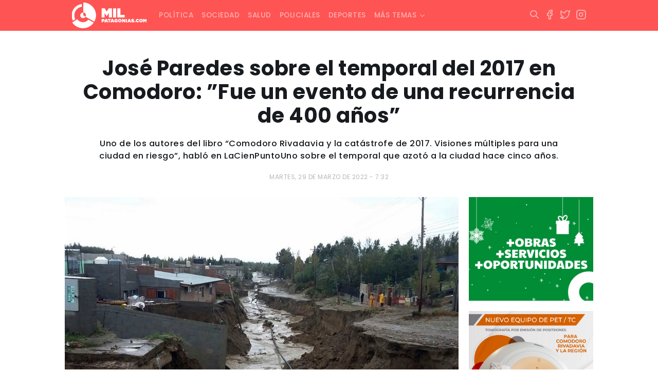

--- FILE ---
content_type: text/html; charset=UTF-8
request_url: https://www.milpatagonias.com/jose-paredes-sobre-el-temporal-del-2017-en-comodoro-fue-un-evento-de-una-recurrencia-de-400-anos/
body_size: 12584
content:
<!DOCTYPE html><html lang="es-AR" xmlns:og="http://opengraphprotocol.org/schema/" xmlns:fb="http://www.facebook.com/2008/fbml"><head><meta charset="UTF-8"><meta http-equiv="X-UA-Compatible" content="IE=edge"><meta name="viewport" content="width=device-width, initial-scale=1.0, maximum-scale=1.0, user-scalable=no" /><link media="all" href="https://www.milpatagonias.com/wp-content/cache/autoptimize/css/autoptimize_4cc102dcffe23c75e76544f5f5ef229f.css" rel="stylesheet"><style media="screen">.simplesocialbuttons.simplesocialbuttons_inline .ssb-fb-like,.simplesocialbuttons.simplesocialbuttons_inline amp-facebook-like{margin:}.simplesocialbuttons.simplesocialbuttons_inline.simplesocial-round-icon button{margin:}</style><title>José Paredes sobre el temporal del 2017 en Comodoro: &#039;&#039;Fue un evento de una recurrencia de 400 años&#039;&#039;</title><meta name="theme-color" content="#FF6E6E" /><link rel="apple-touch-icon" sizes="180x180" href="https://www.milpatagonias.com/wp-content/themes/milpatagonias_web/apple-touch-icon.png"><link rel="icon" type="image/png" sizes="32x32" href="https://www.milpatagonias.com/wp-content/themes/milpatagonias_web/favicon-32x32.png"><link rel="icon" type="image/png" sizes="16x16" href="https://www.milpatagonias.com/wp-content/themes/milpatagonias_web/favicon-16x16.png"><meta property="og:image:type" content="image/png"><meta property="og:image:width" content="1280"/><meta property="og:image:height" content="720"/><meta name="robots" content="index"/><meta name="author" content="LINKIS" /><meta property="twitter:card" content="summary_large_image"><meta property="twitter:domain" content="https://twitter.com/milpatagonias"><meta property="twitter:description" content="Una propuesta de análisis a la actualidad, con alcance nacional e internacional."><link rel="canonical" href="https://www.milpatagonias.com/"><meta name="application-name" content="milpatagonias.com"><meta name="mobile-web-app-capable" content="yes"><meta name="apple-mobile-web-app-capable" content="yes"><meta name="apple-mobile-web-app-title" content="https://milpatagonias.com/"><meta name='robots' content='index, follow, max-image-preview:large, max-snippet:-1, max-video-preview:-1' /><link rel="canonical" href="https://www.milpatagonias.com/jose-paredes-sobre-el-temporal-del-2017-en-comodoro-fue-un-evento-de-una-recurrencia-de-400-anos/" /><meta property="og:locale" content="es_ES" /><meta property="og:type" content="article" /><meta property="og:title" content="José Paredes sobre el temporal del 2017 en Comodoro: &#039;&#039;Fue un evento de una recurrencia de 400 años&#039;&#039;" /><meta property="og:description" content="Uno de los autores del libro &quot;Comodoro Rivadavia y la catástrofe de 2017. Visiones múltiples para una ciudad en riesgo”, habló en LaCienPuntoUno sobre el temporal que azotó a la ciudad hace cinco años." /><meta property="og:url" content="https://www.milpatagonias.com/jose-paredes-sobre-el-temporal-del-2017-en-comodoro-fue-un-evento-de-una-recurrencia-de-400-anos/" /><meta property="og:site_name" content="Mil Patagonias" /><meta property="article:publisher" content="https://www.facebook.com/milpatagonias" /><meta property="article:published_time" content="2022-03-29T22:32:46+00:00" /><meta property="og:image" content="https://www.milpatagonias.com/wp-content/uploads/2022/03/Comodoro-11.jpg" /><meta property="og:image:width" content="1045" /><meta property="og:image:height" content="700" /><meta property="og:image:type" content="image/jpeg" /><meta name="author" content="Agustin Lopez" /><meta name="twitter:card" content="summary_large_image" /><meta name="twitter:creator" content="@milpatagonias" /><meta name="twitter:site" content="@milpatagonias" /><meta name="twitter:label1" content="Escrito por" /><meta name="twitter:data1" content="Agustin Lopez" /><meta name="twitter:label2" content="Tiempo de lectura" /><meta name="twitter:data2" content="3 minutos" /> <script type="application/ld+json" class="yoast-schema-graph">{"@context":"https://schema.org","@graph":[{"@type":"NewsArticle","@id":"https://www.milpatagonias.com/jose-paredes-sobre-el-temporal-del-2017-en-comodoro-fue-un-evento-de-una-recurrencia-de-400-anos/#article","isPartOf":{"@id":"https://www.milpatagonias.com/jose-paredes-sobre-el-temporal-del-2017-en-comodoro-fue-un-evento-de-una-recurrencia-de-400-anos/"},"author":{"name":"Agustin Lopez","@id":"https://www.milpatagonias.com/#/schema/person/f390bf517fae0534b8058f9389ced45e"},"headline":"José Paredes sobre el temporal del 2017 en Comodoro: &#8221;Fue un evento de una recurrencia de 400 años&#8221;","datePublished":"2022-03-29T22:32:46+00:00","mainEntityOfPage":{"@id":"https://www.milpatagonias.com/jose-paredes-sobre-el-temporal-del-2017-en-comodoro-fue-un-evento-de-una-recurrencia-de-400-anos/"},"wordCount":528,"publisher":{"@id":"https://www.milpatagonias.com/#organization"},"image":{"@id":"https://www.milpatagonias.com/jose-paredes-sobre-el-temporal-del-2017-en-comodoro-fue-un-evento-de-una-recurrencia-de-400-anos/#primaryimage"},"thumbnailUrl":"https://www.milpatagonias.com/wp-content/uploads/2022/03/Comodoro-11.jpg","articleSection":["LaCienPuntoUno"],"inLanguage":"es-AR"},{"@type":["WebPage","ItemPage"],"@id":"https://www.milpatagonias.com/jose-paredes-sobre-el-temporal-del-2017-en-comodoro-fue-un-evento-de-una-recurrencia-de-400-anos/","url":"https://www.milpatagonias.com/jose-paredes-sobre-el-temporal-del-2017-en-comodoro-fue-un-evento-de-una-recurrencia-de-400-anos/","name":"José Paredes sobre el temporal del 2017 en Comodoro: ''Fue un evento de una recurrencia de 400 años''","isPartOf":{"@id":"https://www.milpatagonias.com/#website"},"primaryImageOfPage":{"@id":"https://www.milpatagonias.com/jose-paredes-sobre-el-temporal-del-2017-en-comodoro-fue-un-evento-de-una-recurrencia-de-400-anos/#primaryimage"},"image":{"@id":"https://www.milpatagonias.com/jose-paredes-sobre-el-temporal-del-2017-en-comodoro-fue-un-evento-de-una-recurrencia-de-400-anos/#primaryimage"},"thumbnailUrl":"https://www.milpatagonias.com/wp-content/uploads/2022/03/Comodoro-11.jpg","datePublished":"2022-03-29T22:32:46+00:00","breadcrumb":{"@id":"https://www.milpatagonias.com/jose-paredes-sobre-el-temporal-del-2017-en-comodoro-fue-un-evento-de-una-recurrencia-de-400-anos/#breadcrumb"},"inLanguage":"es-AR","potentialAction":[{"@type":"ReadAction","target":["https://www.milpatagonias.com/jose-paredes-sobre-el-temporal-del-2017-en-comodoro-fue-un-evento-de-una-recurrencia-de-400-anos/"]}]},{"@type":"ImageObject","inLanguage":"es-AR","@id":"https://www.milpatagonias.com/jose-paredes-sobre-el-temporal-del-2017-en-comodoro-fue-un-evento-de-una-recurrencia-de-400-anos/#primaryimage","url":"https://www.milpatagonias.com/wp-content/uploads/2022/03/Comodoro-11.jpg","contentUrl":"https://www.milpatagonias.com/wp-content/uploads/2022/03/Comodoro-11.jpg","width":1045,"height":700,"caption":"zzzznacg2 NOTICIAS ARGENTINAS COMODORO RIVADAVIA, CHUBUT, ABRIL 07: Un hombre fue encontrado muerto, presumiblemente como consecuencia de las intensas lluvias que se registraron el jueves por la noche en la ciudad chubutense de Comodoro Rivadavia.FOTO NA: Ricardo Asencio-Municipalidad de Comodoro Rivadaviazzzz"},{"@type":"BreadcrumbList","@id":"https://www.milpatagonias.com/jose-paredes-sobre-el-temporal-del-2017-en-comodoro-fue-un-evento-de-una-recurrencia-de-400-anos/#breadcrumb","itemListElement":[{"@type":"ListItem","position":1,"name":"Inicio","item":"https://www.milpatagonias.com/"},{"@type":"ListItem","position":2,"name":"José Paredes sobre el temporal del 2017 en Comodoro: &#8221;Fue un evento de una recurrencia de 400 años&#8221;"}]},{"@type":"WebSite","@id":"https://www.milpatagonias.com/#website","url":"https://www.milpatagonias.com/","name":"Mil Patagonias","description":"","publisher":{"@id":"https://www.milpatagonias.com/#organization"},"potentialAction":[{"@type":"SearchAction","target":{"@type":"EntryPoint","urlTemplate":"https://www.milpatagonias.com/?s={search_term_string}"},"query-input":{"@type":"PropertyValueSpecification","valueRequired":true,"valueName":"search_term_string"}}],"inLanguage":"es-AR"},{"@type":"Organization","@id":"https://www.milpatagonias.com/#organization","name":"Mil Patagonias","url":"https://www.milpatagonias.com/","logo":{"@type":"ImageObject","inLanguage":"es-AR","@id":"https://www.milpatagonias.com/#/schema/logo/image/","url":"https://www.milpatagonias.com/wp-content/uploads/2022/01/brand_milpatagonias.png","contentUrl":"https://www.milpatagonias.com/wp-content/uploads/2022/01/brand_milpatagonias.png","width":512,"height":176,"caption":"Mil Patagonias"},"image":{"@id":"https://www.milpatagonias.com/#/schema/logo/image/"},"sameAs":["https://www.facebook.com/milpatagonias","https://x.com/milpatagonias","https://www.instagram.com/milpatagonias"]},{"@type":"Person","@id":"https://www.milpatagonias.com/#/schema/person/f390bf517fae0534b8058f9389ced45e","name":"Agustin Lopez"}]}</script> <link rel='dns-prefetch' href='//cdn.jsdelivr.net' /><link rel='dns-prefetch' href='//cdnjs.cloudflare.com' /><link rel='dns-prefetch' href='//stackpath.bootstrapcdn.com' /><link rel='dns-prefetch' href='//www.googletagmanager.com' /><link rel="alternate" title="oEmbed (JSON)" type="application/json+oembed" href="https://www.milpatagonias.com/wp-json/oembed/1.0/embed?url=https%3A%2F%2Fwww.milpatagonias.com%2Fjose-paredes-sobre-el-temporal-del-2017-en-comodoro-fue-un-evento-de-una-recurrencia-de-400-anos%2F" /><link rel="alternate" title="oEmbed (XML)" type="text/xml+oembed" href="https://www.milpatagonias.com/wp-json/oembed/1.0/embed?url=https%3A%2F%2Fwww.milpatagonias.com%2Fjose-paredes-sobre-el-temporal-del-2017-en-comodoro-fue-un-evento-de-una-recurrencia-de-400-anos%2F&#038;format=xml" /><meta property="og:title" content="José Paredes sobre el temporal del 2017 en Comodoro: &#8221;Fue un evento de una recurrencia de 400 años&#8221;"/><meta property="og:type" content="article"/><meta property="fb:page_id" content="" /><meta property="og:url" content="https://www.milpatagonias.com/jose-paredes-sobre-el-temporal-del-2017-en-comodoro-fue-un-evento-de-una-recurrencia-de-400-anos/"/><meta property="og:site_name" content="Mil Patagonias"/><meta property="og:image" content="https://www.milpatagonias.com/wp-content/uploads/2022/03/Comodoro-11-700x469.jpg"/> <script type="text/javascript" src="https://www.milpatagonias.com/wp-includes/js/jquery/jquery.min.js?ver=3.7.1" id="jquery-core-js"></script> 
 <script type="text/javascript" src="https://www.googletagmanager.com/gtag/js?id=G-F7CBD4XM42" id="google_gtagjs-js" async></script> <script type="text/javascript" id="google_gtagjs-js-after">window.dataLayer = window.dataLayer || [];function gtag(){dataLayer.push(arguments);}
gtag("set","linker",{"domains":["www.milpatagonias.com"]});
gtag("js", new Date());
gtag("set", "developer_id.dZTNiMT", true);
gtag("config", "G-F7CBD4XM42");
//# sourceURL=google_gtagjs-js-after</script> <link rel="https://api.w.org/" href="https://www.milpatagonias.com/wp-json/" /><link rel="alternate" title="JSON" type="application/json" href="https://www.milpatagonias.com/wp-json/wp/v2/posts/13677" /><link rel="EditURI" type="application/rsd+xml" title="RSD" href="https://www.milpatagonias.com/xmlrpc.php?rsd" /><meta name="generator" content="WordPress 6.9" /><link rel='shortlink' href='https://www.milpatagonias.com/?p=13677' /><meta name="generator" content="Site Kit by Google 1.170.0" /><meta property="og:title" content="José Paredes sobre el temporal del 2017 en Comodoro: &#8221;Fue un evento de una recurrencia de 400 años&#8221; - Mil Patagonias" /><meta property="og:type" content="article" /><meta property="og:description" content="Uno de los autores del libro &quot;Comodoro Rivadavia y la catástrofe de 2017. Visiones múltiples para una ciudad en riesgo”, habló en LaCienPuntoUno sobre el temporal que azotó a la ciudad hace cinco años." /><meta property="og:url" content="https://www.milpatagonias.com/jose-paredes-sobre-el-temporal-del-2017-en-comodoro-fue-un-evento-de-una-recurrencia-de-400-anos/" /><meta property="og:site_name" content="Mil Patagonias" /><meta property="og:image" content="https://www.milpatagonias.com/wp-content/uploads/2022/03/Comodoro-11.jpg" /><meta name="twitter:card" content="summary_large_image" /><meta name="twitter:description" content="Uno de los autores del libro "Comodoro Rivadavia y la catástrofe de 2017. Visiones múltiples para una ciudad en riesgo”, habló en LaCienPuntoUno sobre el temporal que azotó a la ciudad hace cinco años." /><meta name="twitter:title" content="José Paredes sobre el temporal del 2017 en Comodoro: &#8221;Fue un evento de una recurrencia de 400 años&#8221; - Mil Patagonias" /><meta property="twitter:image" content="https://www.milpatagonias.com/wp-content/uploads/2022/03/Comodoro-11.jpg" /> <script type="text/javascript">function startTime(){
today=new Date();
h=today.getHours();
m=today.getMinutes();
s=today.getSeconds();
m=checkTime(m);
s=checkTime(s);
document.getElementById('reloj').innerHTML=h+":"+m+":"+s;
t=setTimeout('startTime()',500);}
function checkTime(i)
{if (i<10) {i="0" + i;}return i;}
window.onload=function(){startTime();}</script> <script async src="https://securepubads.g.doubleclick.net/tag/js/gpt.js"></script> <script>window.googletag = window.googletag || {cmd: []};
  googletag.cmd.push(function() {
    googletag.defineSlot('/22919303237/milpa_001', [300, 250], 'div-gpt-ad-1699237232423-0').addService(googletag.pubads());
    googletag.pubads().enableSingleRequest();
    googletag.enableServices();
  });</script> </head><body class="wp-singular post-template-default single single-post postid-13677 single-format-standard wp-theme-milpatagonias_web"><div class="fixed-top"><nav class="navbar navbar-expand-lg navbar-dark"><div class="container"> <a class="navbar-brand" href="https://www.milpatagonias.com"><span class="brand"></span></a><div class="mx-right d-flex"> <button class="btn-search hidden-desk" type="button" data-bs-toggle="collapse" data-bs-target="#areaSearch" aria-expanded="false" aria-controls="areaSearch"> <i class="i-search"></i> </button> <button class="navbar-toggler" type="button" data-bs-toggle="collapse" data-bs-target="#navbarNav" aria-controls="navbarNav" aria-expanded="false" aria-label="Toggle navigation"> <i class="i-menu text-white"></i> </button></div><div id="navbarNav" class="collapse navbar-collapse"><ul id="menu-principal" class="navbar-nav"><li itemscope="itemscope" itemtype="https://www.schema.org/SiteNavigationElement" id="menu-item-22" class="menu-item menu-item-type-taxonomy menu-item-object-category menu-item-22 nav-item nav-item"><a class="nav-link"title="Política" href="https://www.milpatagonias.com/politica/" class="nav-link">Política</a></li><li itemscope="itemscope" itemtype="https://www.schema.org/SiteNavigationElement" id="menu-item-24" class="menu-item menu-item-type-taxonomy menu-item-object-category menu-item-24 nav-item nav-item"><a class="nav-link"title="Sociedad" href="https://www.milpatagonias.com/sociedad/" class="nav-link">Sociedad</a></li><li itemscope="itemscope" itemtype="https://www.schema.org/SiteNavigationElement" id="menu-item-23" class="menu-item menu-item-type-taxonomy menu-item-object-category menu-item-23 nav-item nav-item"><a class="nav-link"title="Salud" href="https://www.milpatagonias.com/salud/" class="nav-link">Salud</a></li><li itemscope="itemscope" itemtype="https://www.schema.org/SiteNavigationElement" id="menu-item-21" class="menu-item menu-item-type-taxonomy menu-item-object-category menu-item-21 nav-item nav-item"><a class="nav-link"title="Policiales" href="https://www.milpatagonias.com/policiales/" class="nav-link">Policiales</a></li><li itemscope="itemscope" itemtype="https://www.schema.org/SiteNavigationElement" id="menu-item-17" class="menu-item menu-item-type-taxonomy menu-item-object-category menu-item-17 nav-item nav-item"><a class="nav-link"title="Deportes" href="https://www.milpatagonias.com/deportes/" class="nav-link">Deportes</a></li><li itemscope="itemscope" itemtype="https://www.schema.org/SiteNavigationElement" id="menu-item-25" class="menu-item menu-item-type-custom menu-item-object-custom menu-item-has-children dropdown menu-item-25 nav-item nav-item"><a class="nav-link"title="Más temas" href="#" data-toggle="dropdown" aria-haspopup="true" aria-expanded="false" class="dropdown-toggle nav-link" id="menu-item-dropdown-25">Más temas</a><ul class="dropdown-menu" aria-labelledby="menu-item-dropdown-25" role="menu"><li itemscope="itemscope" itemtype="https://www.schema.org/SiteNavigationElement" id="menu-item-16" class="menu-item menu-item-type-taxonomy menu-item-object-category menu-item-16 nav-item nav-item"><a class="nav-link"title="Cultura y espectáculos" href="https://www.milpatagonias.com/cultura-y-espectaculos/" class="dropdown-item">Cultura y espectáculos</a></li><li itemscope="itemscope" itemtype="https://www.schema.org/SiteNavigationElement" id="menu-item-18" class="menu-item menu-item-type-taxonomy menu-item-object-category menu-item-18 nav-item nav-item"><a class="nav-link"title="Economía" href="https://www.milpatagonias.com/economia/" class="dropdown-item">Economía</a></li><li itemscope="itemscope" itemtype="https://www.schema.org/SiteNavigationElement" id="menu-item-19" class="menu-item menu-item-type-taxonomy menu-item-object-category menu-item-19 nav-item nav-item"><a class="nav-link"title="Energía" href="https://www.milpatagonias.com/energia/" class="dropdown-item">Energía</a></li><li itemscope="itemscope" itemtype="https://www.schema.org/SiteNavigationElement" id="menu-item-20" class="menu-item menu-item-type-taxonomy menu-item-object-category menu-item-20 nav-item nav-item"><a class="nav-link"title="Judiciales" href="https://www.milpatagonias.com/judiciales/" class="dropdown-item">Judiciales</a></li></ul></li></ul></div><div class="mx-right hidden-phone"><ul class="socialmedia"><li> <button class="btn-search" type="button" data-bs-toggle="collapse" data-bs-target="#areaSearch" aria-expanded="false" aria-controls="areaSearch"> <i class="i-search"></i> </button></li><li> <a href="https://www.facebook.com/milpatagonias" target="_blank" rel="noopener noreferrer"> <i class="i-facebook"></i> </a></li><li> <a href="https://twitter.com/milpatagonias" target="_blank" rel="noopener noreferrer"> <i class="i-twitter"></i> </a></li><li> <a href="https://www.instagram.com/milpatagonias" target="_blank" rel="noopener noreferrer"> <i class="i-instagram"></i> </a></li></ul></div></div></nav><div class="searching-box"><div class="container"><div class="collapse" id="areaSearch"><form id="searchform" method="get" action="https://www.milpatagonias.com/" autocomplete="off"> <input type="search" id="autocomplete-input" class="buscador hide-clear" name="s" value="" placeholder="Escribí acá lo que estás buscando..."> <button type="submit" class="btn-buscar"> <span></span> </button> <span class="btn-cerrar" data-toggle="collapse" data-target="#areaSearch" aria-expanded="false" aria-controls="areaSearch"> <i class="i-x"></i> </span></form></div></div></div></div><div class="backout"></div><div class="container wrapper"><div id="single-post" class="row"><div class="col-sm-12 col-md-12 text-center header"><h1 class="titulo">José Paredes sobre el temporal del 2017 en Comodoro: &#8221;Fue un evento de una recurrencia de 400 años&#8221;</h1> <span class="bajada"><p>Uno de los autores del libro &#8220;Comodoro Rivadavia y la catástrofe de 2017. Visiones múltiples para una ciudad en riesgo”, habló en LaCienPuntoUno sobre el temporal que azotó a la ciudad hace cinco años.</p> </span> <span class="fecha-publicacion">martes, 29 de marzo de 2022 - 7:32</span></div><div class="col-sm-12 col-md-9 body"> <img src="https://www.milpatagonias.com/wp-content/uploads/2022/03/Comodoro-11.jpg" class="w-100 h-auto mb-3"> </span><div class="box-content"><div class="simplesocialbuttons simplesocial-round-icon simplesocialbuttons_inline simplesocialbuttons-align-centered post-13677 post  simplesocialbuttons-inline-no-animation"> <button class="simplesocial-fb-share"  rel="nofollow"  target="_blank"  aria-label="Facebook Share" data-href="https://www.facebook.com/sharer/sharer.php?u=https://www.milpatagonias.com/jose-paredes-sobre-el-temporal-del-2017-en-comodoro-fue-un-evento-de-una-recurrencia-de-400-anos/" onClick="javascript:window.open(this.dataset.href, '', 'menubar=no,toolbar=no,resizable=yes,scrollbars=yes,height=600,width=600');return false;"><span class="simplesocialtxt">Facebook </span> </button> <button class="simplesocial-twt-share"  rel="nofollow"  target="_blank"  aria-label="Twitter Share" data-href="https://twitter.com/intent/tweet?text=Jos%C3%A9+Paredes+sobre+el+temporal+del+2017+en+Comodoro%3A+%E2%80%9DFue+un+evento+de+una+recurrencia+de+400+a%C3%B1os%E2%80%9D&url=https://www.milpatagonias.com/jose-paredes-sobre-el-temporal-del-2017-en-comodoro-fue-un-evento-de-una-recurrencia-de-400-anos/" onClick="javascript:window.open(this.dataset.href, '', 'menubar=no,toolbar=no,resizable=yes,scrollbars=yes,height=600,width=600');return false;"><span class="simplesocialtxt">Twitter</span> </button> <button onClick="javascript:window.open(this.dataset.href, '_blank' );return false;" class="simplesocial-whatsapp-share"  rel="nofollow"  target="_blank"  aria-label="WhatsApp Share" data-href="https://api.whatsapp.com/send?text=https://www.milpatagonias.com/jose-paredes-sobre-el-temporal-del-2017-en-comodoro-fue-un-evento-de-una-recurrencia-de-400-anos/"><span class="simplesocialtxt">WhatsApp</span></button> <button class="simplesocial-msng-share"  rel="nofollow"  target="_blank"  aria-label="Facebook Messenger Share" onClick="javascript:window.open( this.dataset.href, '_blank',  'menubar=no,toolbar=no,resizable=yes,scrollbars=yes,height=600,width=600' );return false;" data-href="http://www.facebook.com/dialog/send?app_id=891268654262273&redirect_uri=https%3A%2F%2Fwww.milpatagonias.com%2Fjose-paredes-sobre-el-temporal-del-2017-en-comodoro-fue-un-evento-de-una-recurrencia-de-400-anos%2F&link=https%3A%2F%2Fwww.milpatagonias.com%2Fjose-paredes-sobre-el-temporal-del-2017-en-comodoro-fue-un-evento-de-una-recurrencia-de-400-anos%2F&display=popup" ><span class="simplesocialtxt">Messenger</span></button></div><p><strong>José Paredes</strong>, uno de los autores del libro <strong>&#8220;Comodoro Rivadavia y la catástrofe de 2017. Visiones múltiples para una ciudad en riesgo”</strong>, contó en <strong>Tarde Para Miles </strong>por<strong> LaCienPuntoUno</strong> de qué se trata el escrito sobre el temporal de lluvia que ocurrió en la ciudad cinco años atrás.</p><p>Con respecto a cómo vivió ese momento, dijo: &#8220;Estaba en el aeropuerto cuando se largó a llover y estuve dos días encerrado. <strong>Había mucha incertidumbre y no se sabía que iba a pasar cuando parara de llover. Cuando salimos tomamos dimensión de lo que fue</strong>&#8220;.</p><h5><strong>Leer más</strong>: &#8220;<a href="https://www.milpatagonias.com/a-5-anos-del-temporal-en-el-barrio-juan-xxiii-cada-vez-que-escuchamos-que-va-a-llover-nos-preocupamos/">A 5 años del temporal: “Cada vez que escuchamos que va a llover, nos preocupamos”</a></h5><p>Y añadió: &#8220;<strong>Fui al Predio Ferial y me di cuenta que tenía que hacer algo desde mi profesión</strong>. El proceso del libro fue bastante largo. Nos llevo tres meses armar un diagnóstico. Todas las semanas posteriores recibíamos distintos aportes de diferentes instituciones&#8221;.</p><p>&#8220;Después de eso decidimos armar un congreso, que fue un éxito con dos días de reuniones y más de <strong>25 charlas vinculadas a temas de salud, de política, bilogía, geológica, entre otros. Y eso fue el germen del libro</strong>, lo trabajamos dos años para darle forma&#8221;, manifestó Paredes.</p><p>El libro fue presentado antes de la pandemia y <strong>se puede descargar gratuitamente por internet haciendo <a href="http://www.edupa.unp.edu.ar/comodoro-rivadavia-y-la-catastrofe-de-2017-visiones-multiples-para-una-ciudad-en-riesgo/">click aquí</a></strong>. Se imprimieron pocas ediciones que quedaron en la universidad y se repartieron en diferentes instituciones</p><p>Consultado por las obras que se hicieron en estos cinco años para evitar que suceda la misma catástrofe, expresó: &#8220;Ha habido varias etapas en la gestión de obras.<strong> El primer año fue de confusión con proyectos para solucionar las cosas a corto plazo</strong>, eso generó encontronazos entre el gobierno municipal, provincial y nacional. <strong>Recién en 2019 cuando cambió el gobierno se pudieron encausar las obras</strong>&#8220;.</p><p>Acerca de qué pasaría si hoy en día llueve de esa manera, dijo: &#8220;<strong>Fue un evento de una recurrencia de 400 años</strong>. No hay que olvidar que cuando caen 50 milímetros en una hora la ciudad se vuelve intransitable. Las obras van a demostrar si sirvieron. <strong>Tenemos que solucionar como sacar el agua de la ciudad cuando llueve y la cantidad de sedimento que llegó y sigue llegando</strong>&#8220;.</p><p>&nbsp;</p><blockquote class="twitter-tweet"><p dir="ltr" lang="es"><a href="https://twitter.com/hashtag/Temporal?src=hash&amp;ref_src=twsrc%5Etfw">#Temporal</a> <a href="https://twitter.com/hashtag/ComodoroRivadavia?src=hash&amp;ref_src=twsrc%5Etfw">#ComodoroRivadavia</a> Jose Paredes&#8221; Tardamos 2 años para realizar el libro. Fue una iniciativa de muchos profesionales de la Universidad local y pudimos plasmar lo que sabíamos y queríamos difundir en forma de libro&#8221;</p><p>— LaCienPuntoUno (@LaCienPuntoUno) <a href="https://twitter.com/LaCienPuntoUno/status/1508921471942414352?ref_src=twsrc%5Etfw">March 29, 2022</a></p></blockquote><p><script async src="https://platform.twitter.com/widgets.js" charset="utf-8"></script></p><p>Y agregó: &#8220;<strong>Se han hechos modelos para prevenir</strong>. Los modelos dicen que se van a profundizar las crisis de sequia y que van a haber lluvias más cortas con mayor intensidad&#8221;.</p><p>&#8220;Hay un desencadenante natural. <strong>La temperatura del mar estaba un grado mayor a lo normal, se evaporó más y la tormenta se nos quedó arriba de la ciudad juntando agua. Eso no ocurre muy seguido pero sigue pasando</strong>, el agua de mar sigue caliente&#8221;, concluyó.</p></div></div><div class="col-sm-12 col-md-3 hidden-phone aside"><div class="make-me-sticky"><div id="media_image-7" class="widget_media_image widget_media border-all"><a href="https://www.comodoro.gov.ar/"><img width="300" height="250" src="https://www.milpatagonias.com/wp-content/uploads/2025/12/300x250-fiestas.gif" class="image wp-image-119599  attachment-full size-full" alt="" style="max-width: 100%; height: auto;" decoding="async" fetchpriority="high" /></a></div><div id="media_image-13" class="widget_media_image widget_media border-all"><a href="https://facebook.com/imagenesmedicasborelli/"><noscript><img class="image " src="https://www.milpatagonias.com/media/ads/BORELLI_PET_300x250.jpg" alt="" width="1251" height="1042" decoding="async" /></noscript><img class="lazyload image " src='data:image/svg+xml,%3Csvg%20xmlns=%22http://www.w3.org/2000/svg%22%20viewBox=%220%200%201251%201042%22%3E%3C/svg%3E' data-src="https://www.milpatagonias.com/media/ads/BORELLI_PET_300x250.jpg" alt="" width="1251" height="1042" decoding="async" /></a></div><div id="media_image-15" class="widget_media_image widget_media border-all"><a href="https://www.dgrchubut.gov.ar/"><noscript><img width="700" height="700" src="https://www.milpatagonias.com/wp-content/uploads/2026/01/700x700.gif" class="image wp-image-120397  attachment-full size-full" alt="" style="max-width: 100%; height: auto;" decoding="async" /></noscript><img width="700" height="700" src='data:image/svg+xml,%3Csvg%20xmlns=%22http://www.w3.org/2000/svg%22%20viewBox=%220%200%20700%20700%22%3E%3C/svg%3E' data-src="https://www.milpatagonias.com/wp-content/uploads/2026/01/700x700.gif" class="lazyload image wp-image-120397  attachment-full size-full" alt="" style="max-width: 100%; height: auto;" decoding="async" /></a></div><div id="media_image-11" class="widget_media_image widget_media border-all"><a href="https://prensachubut.com/" target="_blank"><noscript><img width="300" height="250" src="https://www.milpatagonias.com/wp-content/uploads/2024/08/Displays-identidad_300x250.gif" class="image wp-image-89141 media-border attachment-full size-full" alt="" style="max-width: 100%; height: auto;" decoding="async" /></noscript><img width="300" height="250" src='data:image/svg+xml,%3Csvg%20xmlns=%22http://www.w3.org/2000/svg%22%20viewBox=%220%200%20300%20250%22%3E%3C/svg%3E' data-src="https://www.milpatagonias.com/wp-content/uploads/2024/08/Displays-identidad_300x250.gif" class="lazyload image wp-image-89141 media-border attachment-full size-full" alt="" style="max-width: 100%; height: auto;" decoding="async" /></a></div><div id="media_image-5" class="widget_media_image widget_media border-all"><a href="https://www.orizon.com.ar/"><noscript><img class="image media-border" src="https://www.milpatagonias.com/media/ads/orizon_300x250.jpg" alt="Orizon" width="300" height="250" decoding="async" /></noscript><img class="lazyload image media-border" src='data:image/svg+xml,%3Csvg%20xmlns=%22http://www.w3.org/2000/svg%22%20viewBox=%220%200%20300%20250%22%3E%3C/svg%3E' data-src="https://www.milpatagonias.com/media/ads/orizon_300x250.jpg" alt="Orizon" width="300" height="250" decoding="async" /></a></div><div id="media_image-6" class="widget_media_image widget_media border-all"><a href="https://www.bancochubut.com.ar/webinstitucional/"><noscript><img width="300" height="250" src="https://www.milpatagonias.com/wp-content/uploads/2024/11/300x250.gif" class="image wp-image-96120 media-border attachment-full size-full" alt="" style="max-width: 100%; height: auto;" decoding="async" /></noscript><img width="300" height="250" src='data:image/svg+xml,%3Csvg%20xmlns=%22http://www.w3.org/2000/svg%22%20viewBox=%220%200%20300%20250%22%3E%3C/svg%3E' data-src="https://www.milpatagonias.com/wp-content/uploads/2024/11/300x250.gif" class="lazyload image wp-image-96120 media-border attachment-full size-full" alt="" style="max-width: 100%; height: auto;" decoding="async" /></a></div><div id="media_image-3" class="widget_media_image widget_media border-all"><a href="https://musters.com.ar/"><noscript><img class="image media-border" src="https://www.milpatagonias.com/media/ads/musters_300x250.jpeg" alt="Musters Vinoteca" width="300" height="249" decoding="async" /></noscript><img class="lazyload image media-border" src='data:image/svg+xml,%3Csvg%20xmlns=%22http://www.w3.org/2000/svg%22%20viewBox=%220%200%20300%20249%22%3E%3C/svg%3E' data-src="https://www.milpatagonias.com/media/ads/musters_300x250.jpeg" alt="Musters Vinoteca" width="300" height="249" decoding="async" /></a></div><div id="media_image-14" class="widget_media_image widget_media border-all"><a href="https://m.superconectados.ar/combo-comodoro-rivadavia/?utm_source=Esp-PD&#038;utm_medium=%20Rad&#038;utm_campaign=100punto1"><noscript><img width="300" height="251" src="https://www.milpatagonias.com/wp-content/uploads/2025/06/100.1.png" class="image wp-image-107022  attachment-full size-full" alt="" style="max-width: 100%; height: auto;" decoding="async" /></noscript><img width="300" height="251" src='data:image/svg+xml,%3Csvg%20xmlns=%22http://www.w3.org/2000/svg%22%20viewBox=%220%200%20300%20251%22%3E%3C/svg%3E' data-src="https://www.milpatagonias.com/wp-content/uploads/2025/06/100.1.png" class="lazyload image wp-image-107022  attachment-full size-full" alt="" style="max-width: 100%; height: auto;" decoding="async" /></a></div></div></div></div></div><footer><div class="container"><div class="row"><div class="col-sm-12 col-md-12 col-lg-5"> <span class="brand"></span><p>Portal de noticias radicado en Comodoro Rivadavia. </br> Una propuesta de análisis a la actualidad, con alcance nacional e internacional.</p></br><p><b>Email:</b> milpatagonias@gmail.com </br> <b>Teléfono:</b> +549 (297) 444 4953</p></div><div class="col-sm-12 col-md-6 col-lg-4"><h3 class="title-footer">Contenidos</h3><ul id="menu-menu-footer" class="menu-footer"><li id="menu-item-13" class="menu-item menu-item-type-taxonomy menu-item-object-category menu-item-13"><a class="nav-link"href="https://www.milpatagonias.com/politica/">Política</a></li><li id="menu-item-15" class="menu-item menu-item-type-taxonomy menu-item-object-category menu-item-15"><a class="nav-link"href="https://www.milpatagonias.com/sociedad/">Sociedad</a></li><li id="menu-item-14" class="menu-item menu-item-type-taxonomy menu-item-object-category menu-item-14"><a class="nav-link"href="https://www.milpatagonias.com/salud/">Salud</a></li><li id="menu-item-12" class="menu-item menu-item-type-taxonomy menu-item-object-category menu-item-12"><a class="nav-link"href="https://www.milpatagonias.com/policiales/">Policiales</a></li><li id="menu-item-8" class="menu-item menu-item-type-taxonomy menu-item-object-category menu-item-8"><a class="nav-link"href="https://www.milpatagonias.com/deportes/">Deportes</a></li><li id="menu-item-7" class="menu-item menu-item-type-taxonomy menu-item-object-category menu-item-7"><a class="nav-link"href="https://www.milpatagonias.com/cultura-y-espectaculos/">Cultura y espectáculos</a></li><li id="menu-item-9" class="menu-item menu-item-type-taxonomy menu-item-object-category menu-item-9"><a class="nav-link"href="https://www.milpatagonias.com/economia/">Economía</a></li><li id="menu-item-10" class="menu-item menu-item-type-taxonomy menu-item-object-category menu-item-10"><a class="nav-link"href="https://www.milpatagonias.com/energia/">Energía</a></li><li id="menu-item-11" class="menu-item menu-item-type-taxonomy menu-item-object-category menu-item-11"><a class="nav-link"href="https://www.milpatagonias.com/judiciales/">Judiciales</a></li></ul></div><div class="col-sm-12 col-md-6 col-lg-3"><h3 class="title-footer text-right">Seguinos en redes</h3><ul class="socialmedia"><li> <a href="https://www.facebook.com/milpatagonias" target="_blank" rel="noopener noreferrer"> <i class="i-facebook"></i> </a></li><li> <a href="https://twitter.com/milpatagonias" target="_blank" rel="noopener noreferrer"> <i class="i-twitter"></i> </a></li><li> <a href="https://www.instagram.com/milpatagonias" target="_blank" rel="noopener noreferrer"> <i class="i-instagram"></i> </a></li></ul></div></div></div><div class="subfooter"><div class="container"><div class="row copy"><div class="col-sm-12 col-md-9 text-left"> <span>Mil Patagonias &copy; 2026 . Ubicados en Maipú 1.233, Comodoro Rivadavia - Chubut. </br> <a href="#">Términos y Condiciones</a> <a href="#">Política de privacidad</a> <a href="#">Política de cookies</a></span></div><div class="col-sm-12 col-md-3 text-right"> <a href="https://linkis.ar/" target="_blank" rel="noopener noreferrer"><div class="imgcopy"></div> </a></div></div></div></div></footer> <script type="speculationrules">{"prefetch":[{"source":"document","where":{"and":[{"href_matches":"/*"},{"not":{"href_matches":["/wp-*.php","/wp-admin/*","/wp-content/uploads/*","/wp-content/*","/wp-content/plugins/*","/wp-content/themes/milpatagonias_web/*","/*\\?(.+)"]}},{"not":{"selector_matches":"a[rel~=\"nofollow\"]"}},{"not":{"selector_matches":".no-prefetch, .no-prefetch a"}}]},"eagerness":"conservative"}]}</script> <noscript><style>.lazyload{display:none;}</style></noscript><script data-noptimize="1">window.lazySizesConfig=window.lazySizesConfig||{};window.lazySizesConfig.loadMode=1;</script><script async data-noptimize="1" src='https://www.milpatagonias.com/wp-content/plugins/autoptimize/classes/external/js/lazysizes.min.js?ao_version=3.1.14'></script> <script type="text/javascript" id="ssb-front-js-js-extra">var SSB = {"ajax_url":"https://www.milpatagonias.com/wp-admin/admin-ajax.php","fb_share_nonce":"2b8cb86700"};
//# sourceURL=ssb-front-js-js-extra</script> <script type="text/javascript" id="simple-weather-main-js-extra">var SimpleWeather = {"rest_route":"https://www.milpatagonias.com/wp-json/","locale":{"firstDay":1,"months":["enero","febrero","marzo","abril","mayo","junio","julio","agosto","septiembre","octubre","noviembre","diciembre"],"monthsShort":["Ene","Feb","Mar","Abr","May","Jun","Jul","Ago","Sep","Oct","Nov","Dic"],"weekdays":["domingo","lunes","martes","mi\u00e9rcoles","jueves","viernes","s\u00e1bado"],"weekdaysShort":["dom","lun","mar","mi\u00e9","jue","vie","s\u00e1b"],"weekdaysMin":["D","L","M","X","J","V","S"],"gmtOffset":-10800},"settings":{"console_log":true}};
var SimpleWeatherAtts = [];
var SimpleWeatherFeeds = [];
//# sourceURL=simple-weather-main-js-extra</script> <script type="text/javascript" src="https://cdn.jsdelivr.net/npm/bootstrap@5.1.3/dist/js/bootstrap.bundle.min.js?ver=5.0.1" id="bundle-js"></script> <script type="text/javascript" src="https://cdnjs.cloudflare.com/ajax/libs/popper.js/1.14.7/umd/popper.min.js?ver=1.14" id="popper-js"></script> <script type="text/javascript" src="https://stackpath.bootstrapcdn.com/bootstrap/4.3.1/js/bootstrap.min.js?ver=4.3" id="theme-js-js"></script> <script id="wp-emoji-settings" type="application/json">{"baseUrl":"https://s.w.org/images/core/emoji/17.0.2/72x72/","ext":".png","svgUrl":"https://s.w.org/images/core/emoji/17.0.2/svg/","svgExt":".svg","source":{"concatemoji":"https://www.milpatagonias.com/wp-includes/js/wp-emoji-release.min.js?ver=6.9"}}</script> <script type="module">/*! This file is auto-generated */
const a=JSON.parse(document.getElementById("wp-emoji-settings").textContent),o=(window._wpemojiSettings=a,"wpEmojiSettingsSupports"),s=["flag","emoji"];function i(e){try{var t={supportTests:e,timestamp:(new Date).valueOf()};sessionStorage.setItem(o,JSON.stringify(t))}catch(e){}}function c(e,t,n){e.clearRect(0,0,e.canvas.width,e.canvas.height),e.fillText(t,0,0);t=new Uint32Array(e.getImageData(0,0,e.canvas.width,e.canvas.height).data);e.clearRect(0,0,e.canvas.width,e.canvas.height),e.fillText(n,0,0);const a=new Uint32Array(e.getImageData(0,0,e.canvas.width,e.canvas.height).data);return t.every((e,t)=>e===a[t])}function p(e,t){e.clearRect(0,0,e.canvas.width,e.canvas.height),e.fillText(t,0,0);var n=e.getImageData(16,16,1,1);for(let e=0;e<n.data.length;e++)if(0!==n.data[e])return!1;return!0}function u(e,t,n,a){switch(t){case"flag":return n(e,"\ud83c\udff3\ufe0f\u200d\u26a7\ufe0f","\ud83c\udff3\ufe0f\u200b\u26a7\ufe0f")?!1:!n(e,"\ud83c\udde8\ud83c\uddf6","\ud83c\udde8\u200b\ud83c\uddf6")&&!n(e,"\ud83c\udff4\udb40\udc67\udb40\udc62\udb40\udc65\udb40\udc6e\udb40\udc67\udb40\udc7f","\ud83c\udff4\u200b\udb40\udc67\u200b\udb40\udc62\u200b\udb40\udc65\u200b\udb40\udc6e\u200b\udb40\udc67\u200b\udb40\udc7f");case"emoji":return!a(e,"\ud83e\u1fac8")}return!1}function f(e,t,n,a){let r;const o=(r="undefined"!=typeof WorkerGlobalScope&&self instanceof WorkerGlobalScope?new OffscreenCanvas(300,150):document.createElement("canvas")).getContext("2d",{willReadFrequently:!0}),s=(o.textBaseline="top",o.font="600 32px Arial",{});return e.forEach(e=>{s[e]=t(o,e,n,a)}),s}function r(e){var t=document.createElement("script");t.src=e,t.defer=!0,document.head.appendChild(t)}a.supports={everything:!0,everythingExceptFlag:!0},new Promise(t=>{let n=function(){try{var e=JSON.parse(sessionStorage.getItem(o));if("object"==typeof e&&"number"==typeof e.timestamp&&(new Date).valueOf()<e.timestamp+604800&&"object"==typeof e.supportTests)return e.supportTests}catch(e){}return null}();if(!n){if("undefined"!=typeof Worker&&"undefined"!=typeof OffscreenCanvas&&"undefined"!=typeof URL&&URL.createObjectURL&&"undefined"!=typeof Blob)try{var e="postMessage("+f.toString()+"("+[JSON.stringify(s),u.toString(),c.toString(),p.toString()].join(",")+"));",a=new Blob([e],{type:"text/javascript"});const r=new Worker(URL.createObjectURL(a),{name:"wpTestEmojiSupports"});return void(r.onmessage=e=>{i(n=e.data),r.terminate(),t(n)})}catch(e){}i(n=f(s,u,c,p))}t(n)}).then(e=>{for(const n in e)a.supports[n]=e[n],a.supports.everything=a.supports.everything&&a.supports[n],"flag"!==n&&(a.supports.everythingExceptFlag=a.supports.everythingExceptFlag&&a.supports[n]);var t;a.supports.everythingExceptFlag=a.supports.everythingExceptFlag&&!a.supports.flag,a.supports.everything||((t=a.source||{}).concatemoji?r(t.concatemoji):t.wpemoji&&t.twemoji&&(r(t.twemoji),r(t.wpemoji)))});
//# sourceURL=https://www.milpatagonias.com/wp-includes/js/wp-emoji-loader.min.js</script> <script>jQuery(function($) {
            var path = window.location.href; // because the 'href' property of the DOM element is the absolute path
            $('ul a').each(function() {
                if (this.href === path) {
                    $(this).addClass('active');
                }
            });
        });</script> <script defer src="https://www.milpatagonias.com/wp-content/cache/autoptimize/js/autoptimize_ce272582d5585f14f20457163c876cf1.js"></script></body></html>

<!-- Page cached by LiteSpeed Cache 7.7 on 2026-01-21 12:44:42 -->